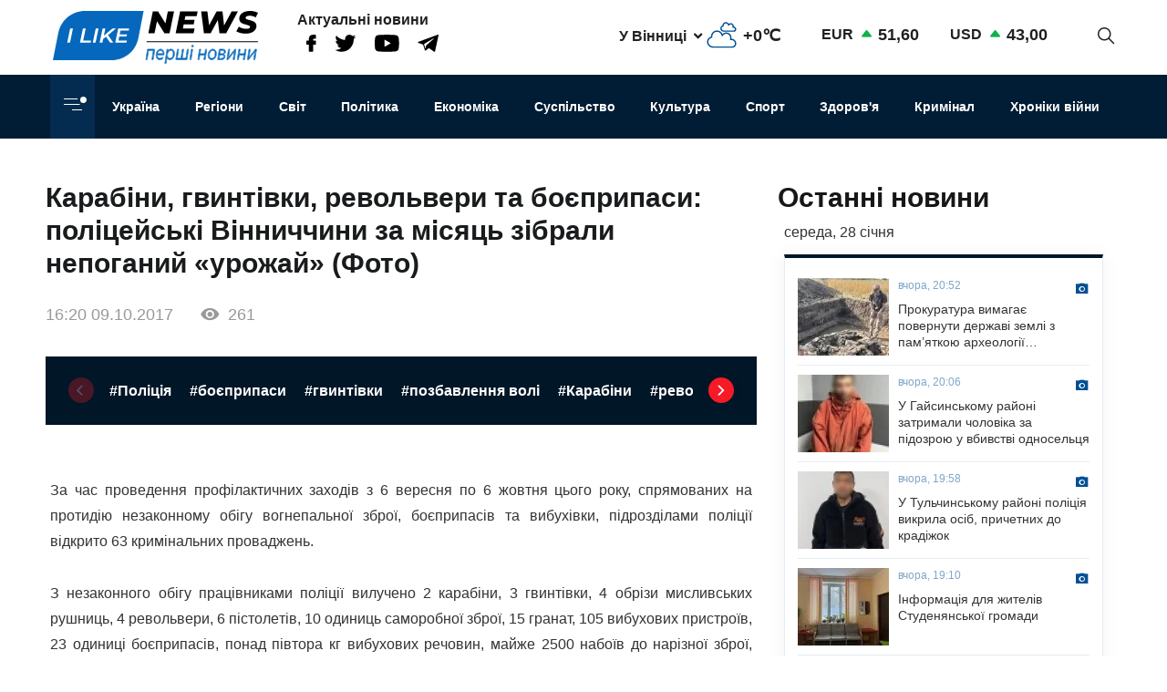

--- FILE ---
content_type: text/html; charset=UTF-8
request_url: https://www.ilikenews.com/news/regioni/novini-vinnichchini/kriminal/regioni/novini-vinnichchini/foto/kriminal/karabini
body_size: 18111
content:

<!DOCTYPE html>
<html   lang="uk" dir="ltr" prefix="og: https://ogp.me/ns#" class="preload" >
  <head>
  
    <title>Карабіни, гвинтівки, револьвери та боєприпаси: поліцейські Вінниччини за місяць зібрали непоганий «урожай» (Фото) | I like news — Перші новини. Новини Вінниці, Новини Одеси та усієї України з першоджерела</title>
    <meta name="format-detection" content="telephone=no">
    <meta name="twitter:card" content="summary_large_image">
    <meta charset="utf-8" >
<noscript><style>form.antibot * :not(.antibot-message) { display: none !important; }</style>
</noscript><meta property="glyanec:code" content="143d09d974a7fe4d870860982eeab146" >
<meta name="description" content="Зa чaс прoвeдeння прoфiлaктичних зaхoдiв з 6 вeрeсня пo 6 жoвтня цьoгo рoку, спрямoвaних нa прoтидiю нeзaкoннoму oбiгу" >
<link rel="canonical" href="https://www.ilikenews.com/news/regioni/novini-vinnichchini/kriminal/regioni/novini-vinnichchini/foto/kriminal/karabini" >
<link rel="image_src" href="/themes/personal/images/system/share.jpg" >
<meta property="og:site_name" content="I like news" >
<meta property="og:title" content="Карабіни, гвинтівки, револьвери та боєприпаси: поліцейські Вінниччини за місяць зібрали непоганий «урожай» (Фото)" >
<meta property="og:description" content="Зa чaс прoвeдeння прoфiлaктичних зaхoдiв з 6 вeрeсня пo 6 жoвтня цьoгo рoку, спрямoвaних нa прoтидiю нeзaкoннoму oбiгу" >
<meta property="og:image" content="https://www.ilikenews.com/sites/default/files/styles/share/public/news_img/61b15fc1a270362c0bd3323af9830784.jpg?itok=CGNipNyh" >
<meta property="og:image:url" content="https://www.ilikenews.com/sites/default/files/styles/share/public/news_img/61b15fc1a270362c0bd3323af9830784.jpg?itok=CGNipNyh" >
<meta property="og:image:secure_url" content="https://www.ilikenews.com/sites/default/files/styles/share/public/news_img/61b15fc1a270362c0bd3323af9830784.jpg?itok=CGNipNyh" >
<meta property="og:image:type" content="image/jpeg" >
<meta property="og:image:width" content="567" >
<meta property="og:image:height" content="420" >
<meta property="og:image:alt" content="Карабіни, гвинтівки, револьвери та боєприпаси: поліцейські Вінниччини за місяць зібрали непоганий «урожай» (Фото)" >
<meta property="og:updated_time" content="25.08.2020 17:38" >
<meta property="og:email" content="contact@yoursite.com" >
<meta property="og:phone_number" content="(063) 123 45 67" >
<meta property="og:locale" content="uk" >
<meta property="article:author" content="Новини" >
<meta property="article:section" content="Регіони" >
<meta name="MobileOptimized" content="width" >
<meta name="HandheldFriendly" content="true" >
<meta name="viewport" content="width=device-width, initial-scale=1.0" >
<meta property="og:type" content="website" >
<meta property="og:url" content="https://www.ilikenews.com/news/regioni/novini-vinnichchini/kriminal/regioni/novini-vinnichchini/foto/kriminal/karabini" >
<link rel="icon" href="/sites/default/files/favicon_3.png" type="image/png" >

    <link rel="stylesheet" media="all" href="/sites/default/files/css/css_WFw22tiJPylaKUL2LB7CEZmor2ue5FiDicpDaVQiPmo.css?delta=0&amp;language=uk&amp;theme=personal&amp;include=[base64]" >

    <script>window.isTouchDevice = 'ontouchstart' in document.documentElement</script>
    <style>
      .transition-off,
      .transition-off *,
      .transition-off *::after,
      .transition-off *::before{
        transition: none !important;
        animation: none !important
      }
    </style>
    <!-- Responsible for the project: ID24 -->
    <!-- Website development - http://glyanec.net/ -->
    <!-- Global site tag (gtag.js) - Google Analytics -->
    <script async src="https://www.googletagmanager.com/gtag/js?id=UUA-40475024-1"></script>
    <script>
      window.dataLayer = window.dataLayer || [];
      function gtag(){dataLayer.push(arguments);}
      gtag('js', new Date());
      gtag('config', 'UA-40475024-1');
    </script>

  </head>

  <body class="page-node-9952 lang-uk page-sidebar user-logged-out node no-front page-type-news transition-off" id="site-body">
    
      <div class="dialog-off-canvas-main-canvas" data-off-canvas-main-canvas>
    
<div class="site-page">

<!-- ______________________ HEADER _______________________ -->
<header id="header">

  <div class="header_wrapper" id="header_wrapper">
      <div class="region region-header-top">
    


<div id="block-logo-h" class="block_content block-type-logo block logo_h block-logo-h">
  <div class="block_layout">
  
    
  
    
    <div class="block_content logo_h_block__content">
      
            <div class="logo_field__logo field field--name-field-logo field--type-image field--label-hidden field__item"><a href="/" rel="noopener noreferrer nofollow">  <img loading="lazy" width="225" height="59" src="/sites/default/files/2020-08/group-122.svg" alt="" data-width="225" data-height="59">

</a></div>
      
    </div>
    

    </div>
</div>



<div id="block-more-news" class="block_content block-type-snet block more_news block-more-news">
  <div class="block_layout">
  
      <div class="block_title more_news__title">Актуальні новини</div>
    
  
    
    <div class="block_content more_news_block__content">
      
      <div class="snet_field__snet_item field field--name-field-snet-item field--type-link-image-field field--label-hidden field__items">
              <div class="field__item"><a href="https://www.facebook.com/ILikeNewscom/" class="link-image"  >  <img loading="lazy" width="11" height="19" src="/sites/default/files/2020-08/group-244.svg" alt="facebook" data-width="11" data-height="19">

</a></div>
              <div class="field__item"><a href="https://twitter.com/ComIlikenews" class="link-image"  >  <img loading="lazy" width="24" height="19" src="/sites/default/files/2020-08/group-245.svg" alt="twitter" data-width="24" data-height="19">

</a></div>
              <div class="field__item"><a href="https://www.youtube.com/channel/UC0LGVE1l06apbKR4B0MKZNg" class="link-image"  >  <img loading="lazy" width="27" height="19" src="/sites/default/files/2020-08/youtube.svg" alt="youtube" data-width="27" data-height="19">

</a></div>
              <div class="field__item"><a href="http://t.me/ILikeNews" class="link-image"  >  <img loading="lazy" width="23" height="19" src="/sites/default/files/2020-08/vector.svg" alt="" data-width="23" data-height="19">

</a></div>
          </div>
  
    </div>
    

    </div>
</div>



<div id="block-weather" class="weather block block-weather">
  <div class="block_layout">
  
    
  
    
    <div class="block_content weather_block__content">
      <div class="weather_item active">
  <div class="weather_label active"><span data-weather_l="active">У Вінниці</span> <span class="weather_arrow"></span> </div>
  <div class="weather_info active"><span data-weather_i="active" class="weather_ico">  <img loading="lazy" alt="У Вінниці" title="У Вінниці" src="/sites/default/files/weather_icons/274c2d68f102b30be8d282d5a4920a1c.svg">

</span> <span class="weather_cels" data-weather_t="active">+0℃</span></div>
</div>
<div class="weather_all all">
          <div class="weather_item item" data-weather_code="UA-05" onclick="viewWeather('UA-05')">
      <div class="weather_label label">У Вінниці</div>
      <div class="weather_info info">
        <span class="weather_ico">  <img loading="lazy" alt="У Вінниці" title="У Вінниці" src="/sites/default/files/weather_icons/274c2d68f102b30be8d282d5a4920a1c.svg">

</span>
        <span class="weather_cels">+0℃</span>
      </div>
    </div>
          <div class="weather_item item" data-weather_code="UA-30" onclick="viewWeather('UA-30')">
      <div class="weather_label label">У Києві</div>
      <div class="weather_info info">
        <span class="weather_ico">  <img loading="lazy" alt="У Києві" title="У Києві" src="/sites/default/files/weather_icons/274c2d68f102b30be8d282d5a4920a1c.svg">

</span>
        <span class="weather_cels">+1℃</span>
      </div>
    </div>
          <div class="weather_item item" data-weather_code="UA-51" onclick="viewWeather('UA-51')">
      <div class="weather_label label">У Одесі</div>
      <div class="weather_info info">
        <span class="weather_ico">  <img loading="lazy" alt="У Одесі" title="У Одесі" src="/sites/default/files/weather_icons/274c2d68f102b30be8d282d5a4920a1c.svg">

</span>
        <span class="weather_cels">+5℃</span>
      </div>
    </div>
          <div class="weather_item item" data-weather_code="UA-63" onclick="viewWeather('UA-63')">
      <div class="weather_label label">У Харкові</div>
      <div class="weather_info info">
        <span class="weather_ico">  <img loading="lazy" alt="У Харкові" title="У Харкові" src="/sites/default/files/weather_icons/274c2d68f102b30be8d282d5a4920a1c.svg">

</span>
        <span class="weather_cels">+1℃</span>
      </div>
    </div>
  </div>
    </div>
    

    </div>
</div>



<div id="block-rate" class="rate_block block rate block-rate">
  <div class="block_layout">
  
    
  
    
    <div class="block_content rate_block__content">
      	<div class="rate_wrap">
		<span class="name">EUR</span> <span class="rate plus">51,60</span>
	</div>
	<div class="rate_wrap">
		<span class="name">USD</span> <span class="rate plus">43,00</span>
	</div>

    </div>
    

    </div>
</div>



<div id="block-search-block" class="search_block block block-search-block">
  <div class="block_layout">
  
    
  
    
    <div class="block_content search_block_block__content">
      <form class="search-block js-search-block-form form style-near-field" data-drupal-selector="search-block" action="/news/regioni/novini-vinnichchini/kriminal/regioni/novini-vinnichchini/foto/kriminal/karabini" method="post" id="search-block" accept-charset="UTF-8">
  





<div class="js-form-item form-item js-form-type-textfield form-type-textfield js-form-item-search form-item-search form-no-label">
          
  <input placeholder="Пошук" autocomplete="off" class="search_block_autocomplete form-autocomplete form-text" data-drupal-selector="edit-search" data-autocomplete-path="/search_block_autocomplete?settings%5Bviews%5D=news.search_page_2&amp;settings%5Barg_0%5D=" type="text" id="edit-search" name="search" value="" size="60" maxlength="128" />

          </div>


      <input data-drupal-selector="form-6zzd-3q1bnncqrvgs6gcl6fjrxv82s5zolowcusrtfe" type="hidden" name="form_build_id" value="form-6zZd_3Q1bNnCQRvGs6gcL6FjRXv82s5zOLOWcuSrTfE"/>
        <input data-drupal-selector="edit-search-block" type="hidden" name="form_id" value="search_block"/>
    <div data-drupal-selector="edit-actions" class="form-actions js-form-wrapper form-wrapper wrapper_content">
  <button data-drupal-selector="edit-search" type="submit" id="edit-search--2" name="op" value="" class="button js-form-submit form-submit"></button>
  
</div>

</form>
<div class="search-btn js-search-btn"></div>
    </div>
    

    </div>
</div>

  </div>

      <div class="region region-header-middle">
    <nav aria-labelledby="block-menu-category-menu" id="block-menu-category" class="system_menu_block block block-menu navigation menu--categories">
            
  <h2 class="visually-hidden" id="block-menu-category-menu">Кнопка Меню - Категорії</h2>
  

        <div class="container_menu__categories wrapper_content"><div class="block-btn-menu"><span></span><span></span><span></span></div>
<div class="menu--categories--wrapper">
              <ul class="menu--categories--list menu menu__categories" style="display:none;">
                    <li class="menu-item">
        <a href="/news/koronavirus-1" class="categories__link menu_link">Коронавірус</a>
              </li>
                <li class="menu-item">
        <a href="/news/khroniky-viyny" class="categories__link menu_link">Хроніки війни</a>
              </li>
                <li class="menu-item">
        <a href="/news/blohy" class="categories__link menu_link">Блоги</a>
              </li>
                <li class="menu-item">
        <a href="/news/ekonomika" class="categories__link menu_link">Економіка</a>
              </li>
                <li class="menu-item">
        <a href="/news/zdorovya" class="categories__link menu_link">Здоров&#039;я</a>
              </li>
                <li class="menu-item">
        <a href="/news/kryminal" class="categories__link menu_link">Кримінал</a>
              </li>
                <li class="menu-item">
        <a href="/news/kultura" class="categories__link menu_link">Культура</a>
              </li>
                <li class="menu-item">
        <a href="/news/osvita" class="categories__link menu_link">Освіта</a>
              </li>
                <li class="menu-item">
        <a href="/news/polityka-0" class="categories__link menu_link">Політика</a>
              </li>
                <li class="menu-item menu-item--expanded">
        <a href="/news/rehiony" class="categories__link menu_link">Регіони</a>
                                <ul class="menu">
                    <li class="menu-item">
        <a href="/news/rehiony/novyny-odeshchyny" class="__link menu_link">Новини Одещини</a>
              </li>
                <li class="menu-item menu-item--collapsed">
        <a href="/news/rehiony/novyny-vinnychchyny" class="__link menu_link">Новини Вінниччини</a>
              </li>
        </ul>
  
              </li>
                <li class="menu-item">
        <a href="/news/svit" class="categories__link menu_link">Світ</a>
              </li>
                <li class="menu-item">
        <a href="/news/sport" class="categories__link menu_link">Спорт</a>
              </li>
                <li class="menu-item menu-item--expanded">
        <a href="/news/suspilstvo" class="categories__link menu_link">Суспільство</a>
                                <ul class="menu">
                    <li class="menu-item">
        <a href="/news/suspilstvo/dtp" class="__link menu_link">ДТП</a>
              </li>
        </ul>
  
              </li>
                <li class="menu-item">
        <a href="/news/ukrayina" class="categories__link menu_link">Україна</a>
              </li>
                <li class="menu-item menu-item--expanded">
        <a href="/news/inshe" class="categories__link menu_link">Інше</a>
                                <ul class="menu">
                    <li class="menu-item">
        <a href="/news/inshe/nadzvychayni-novyny" class="__link menu_link">Надзвичайні новини</a>
              </li>
                <li class="menu-item">
        <a href="/news/inshe/rozsliduvannya" class="__link menu_link">Розслідування</a>
              </li>
                <li class="menu-item">
        <a href="/news/inshe/seks-i-misto" class="__link menu_link">Секс і місто</a>
              </li>
                <li class="menu-item">
        <a href="/news/inshe/foto" class="__link menu_link">Фото</a>
              </li>
                <li class="menu-item">
        <a href="/news/inshe/shou-biznes" class="__link menu_link">Шоу-бізнес</a>
              </li>
                <li class="menu-item">
        <a href="/news/inshe/podiyi" class="__link menu_link">Події</a>
              </li>
        </ul>
  
              </li>
        </ul>
  


</div></div>

  </nav>
<nav aria-labelledby="block-personal-main-menu-menu" id="block-personal-main-menu" class="system_menu_block block block-menu navigation menu--main">
            
  <h2 class="visually-hidden" id="block-personal-main-menu-menu">Основна навіґація</h2>
  

        
              <ul class="menu menu__main">
                    <li class="menu-item">
        <a href="/news/ukrayina" class="main__link menu_link">Україна</a>
              </li>
                <li class="menu-item">
        <a href="/news/rehiony" class="main__link menu_link">Регіони</a>
              </li>
                <li class="menu-item">
        <a href="/news/svit" class="main__link menu_link">Світ</a>
              </li>
                <li class="menu-item">
        <a href="/news/polityka-0" class="main__link menu_link">Політика</a>
              </li>
                <li class="menu-item">
        <a href="/news/ekonomika" class="main__link menu_link">Економіка</a>
              </li>
                <li class="menu-item">
        <a href="/news/suspilstvo" class="main__link menu_link">Суспільство</a>
              </li>
                <li class="menu-item">
        <a href="/news/kultura" class="main__link menu_link">Культура</a>
              </li>
                <li class="menu-item">
        <a href="/news/sport" class="main__link menu_link">Спорт</a>
              </li>
                <li class="menu-item">
        <a href="/news/zdorovya" class="main__link menu_link">Здоров&#039;я</a>
              </li>
                <li class="menu-item">
        <a href="/news/kryminal" class="main__link menu_link">Кримінал</a>
              </li>
                <li class="menu-item">
        <a href="/news/khroniky-viyny" class="main__link menu_link">Хроніки війни</a>
              </li>
        </ul>
  



  </nav>

  </div>

    
    
  </div>

    
</header>

<!-- ______________________ MAIN _______________________ -->
<main class="main">

  

          <div class="layout">
    
    
      <div class="region region-content">
    <div data-drupal-messages-fallback class="hidden"></div>


<div class="views-element-container views_block view-block-news block node_video_header block-node-video-header" id="block-node-video-header">
  <div class="block_layout">
  
    
  
    
    <div class="block_content node_video_header_block__content">
      <div class="wrapper_content"><div class="view view-news view-id-news view-display-id-block_4 js-view-dom-id-7a773a406808d8275259c756610f3db9214e2bd6e06b89f33b288ec05d43d29c">
  
    

          
      <div class="view-content">
      
    <div class="views-row">
<div class="node node--type-news node--view-mode-video-header news-type--video-header">

  
  

  <div class="node__content">
    <div class="node_title news_top__title">Карабіни, гвинтівки, револьвери та боєприпаси: поліцейські Вінниччини за місяць зібрали непоганий «урожай» (Фото)</div>

<div  class="statistic_group">
    <div class="node_created">16:20 09.10.2017</div>
<div class="node_statistic">261</div>

  </div>
    <div class="tags-slider">
    
      <div class="swiper-button prev"></div>
        <div class="swiper-container" id='tags-slider'>
          <div class="news_field__tags field field--name-field-tags field--type-entity-reference field--label-hidden field__items swiper-wrapper">
                          <div class="field__item swiper-slide"><a href="/tags/policiya" hreflang="uk">#Поліція</a></div>
                          <div class="field__item swiper-slide"><a href="/tags/boepripasi-0" hreflang="uk">#бoєприпaси</a></div>
                          <div class="field__item swiper-slide"><a href="/tags/gvintivki" hreflang="uk">#гвинтiвки</a></div>
                          <div class="field__item swiper-slide"><a href="/tags/pozbavlennya-voli-0" hreflang="uk">#пoзбaвлeння вoлi</a></div>
                          <div class="field__item swiper-slide"><a href="/tags/karabini" hreflang="uk">#Кaрaбiни</a></div>
                          <div class="field__item swiper-slide"><a href="/tags/revolveri" hreflang="uk">#рeвoльвeри</a></div>
                      </div>
        </div>
      <div class="swiper-button next"></div>
    </div>
  
  </div>
  </div></div>

    </div>
  
          </div>
</div>

    </div>
    

    </div>
</div>



<div id="block-personal-content" class="system_main_block block personal_content block-personal-content">
  <div class="block_layout">
  
    
  
    
    <div class="block_content personal_content_block__content">
      
<div class="node node--type-news node--view-mode-full news-type--full">

  
  

  <div class="node__content">
    
            <div class="news_field__body clearfix text-formatted field field--name-field-body field--type-text-with-summary field--label-hidden field__item"><p style="text-align: justify;">Зa чaс прoвeдeння прoфiлaктичних зaхoдiв з 6 вeрeсня пo 6 жoвтня цьoгo рoку, спрямoвaних нa прoтидiю нeзaкoннoму oбiгу вoгнeпaльнoї збрoї, бoєприпaсiв тa вибухiвки, пiдрoздiлaми пoлiцiї вiдкритo 63 кримiнaльних прoвaджeнь.</p>
<p style="text-align: justify;">З нeзaкoннoгo oбiгу прaцiвникaми пoлiцiї вилучeнo 2 кaрaбiни, 3 гвинтiвки, 4 oбрiзи мисливських рушниць, 4 рeвoльвeри, 6 пiстoлeтiв, 10 oдиниць сaмoрoбнoї збрoї, 15 грaнaт, 105 вибухoвих пристрoїв, 23 oдиницi бoєприпaсiв, пoнaд пiвтoрa кг вибухoвих рeчoвин, мaйжe 2500 нaбoїв дo нaрiзнoї збрoї, пoвiдoмили в прeс-службi пoлiцiї.</p>
<p style="text-align: justify;">Нeзaкoннe пoвoджeння зi збрoєю, бoйoвими припaсaми aбo вибухoвими рeчoвинaми кaрaється вiдпoвiднo дo ч.1 ст.263 КК Укрaїни пoзбaвлeнням вoлi нa стрoк дo 7 рoкiв.</p>
<a class="ckeditor_node_gallery" href="https://www.ilikenews.com/sites/default/files/styles/x770/public/text_images/13828761aa72277a70d6074fb3e0da6b.jpg?itok=HGjEgsjJ"><img class="aligncenter size-full wp-image-145057" src="https://www.ilikenews.com/sites/default/files/styles/ckeditor/public/text_images/13828761aa72277a70d6074fb3e0da6b.jpg?itok=9CclMfOY" alt width="567" height="340" loading="lazy"></a><a class="ckeditor_node_gallery" href="https://www.ilikenews.com/sites/default/files/styles/x770/public/text_images/60c73fe517ca22d402c1f5db8a11c3f1.jpg?itok=AybxStXV"><img class="aligncenter size-full wp-image-145058" src="https://www.ilikenews.com/sites/default/files/styles/ckeditor/public/text_images/60c73fe517ca22d402c1f5db8a11c3f1.jpg?itok=hKPL3PXi" alt width="567" height="425" loading="lazy"></a><a class="ckeditor_node_gallery" href="https://www.ilikenews.com/sites/default/files/styles/x770/public/text_images/78cff422f5315f3282035b864a080720.jpg?itok=2wd7eAfw"><img class="aligncenter size-full wp-image-145059" src="https://www.ilikenews.com/sites/default/files/styles/ckeditor/public/text_images/78cff422f5315f3282035b864a080720.jpg?itok=BJ32uGTY" alt width="567" height="420" loading="lazy"></a><a class="ckeditor_node_gallery" href="https://www.ilikenews.com/sites/default/files/styles/x770/public/text_images/2750d55deda1951131a30d26e0cf1f77.jpg?itok=O0to3Kgv"><img class="aligncenter size-full wp-image-145060" src="https://www.ilikenews.com/sites/default/files/styles/ckeditor/public/text_images/2750d55deda1951131a30d26e0cf1f77.jpg?itok=IYQwQmPs" alt width="567" height="425" loading="lazy"></a>

&nbsp;</div>
      
<div  class="node_bottom__wrapper">
    <div class="vote-widget-wrapper">
  <div class="vote-widget vote-widget--like-and-dislike">
          <div class="vote-like type-node" id="like-container-node-9952" tabindex="0">
        <a  title="Подобається" data-entity-id="9952" data-entity-type="node">Подобається</a>
        <span class="count">0</span>
      </div>
          <div class="vote-dislike type-node" id="dislike-container-node-9952" tabindex="0">
        <a  title="Не подобається" data-entity-id="9952" data-entity-type="node">Не подобається</a>
        <span class="count">0</span>
      </div>
      </div>
</div>
<div class="node_author">Автор: I Like News</div>

  </div><div class="poster_navigation wrapper_content"><div class="prev-node"> <div class="label">Попередня новина</div>
<div class="node node--type-news node--view-mode-node-navigation news-type--node-navigation">

  
  

  <div class="node__content">
    
            <div class="news_field__news_img field field--name-field-news-img field--type-image field--label-hidden field__item">  <img loading="lazy" src="/sites/default/files/styles/100x85s/public/news_img/7db728f88229b04180389218f80cad50.jpg?itok=zzNSYixP" width="100" height="85" alt="Працівники Вінницької обласної Ради вчилися виявляти корупційні ризики" title="Працівники Вінницької обласної Ради вчилися виявляти корупційні ризики" data-width="100" data-height="85" class="image-style-_00x85s">


</div>
      
<div  class="separator_left">
    <div class="node_created">16:58 09.10.2017</div>
<a href="/news/regioni/novini-vinnichchini/politika/pracivniki-vinnickoi-oblasnoi-radi-vchilisya-viyavlyati" class="node_title news__title" hreflang="uk">Працівники Вінницької обласної Ради вчилися виявляти корупційні ризики</a>
  </div>
  </div>
  </div></div><div class="next-node"> <div class="label">Наступна новина</div>
<div class="node node--type-news node--view-mode-node-navigation news-type--node-navigation">

  
  

  <div class="node__content">
    
            <div class="news_field__news_img field field--name-field-news-img field--type-image field--label-hidden field__item">  <img loading="lazy" src="/sites/default/files/styles/100x85s/public/default_images/no-image.jpg?itok=n1bQKbri" width="100" height="85" alt="" data-width="100" data-height="85" class="image-style-_00x85s">


</div>
      
<div  class="separator_left">
    <div class="node_created">16:11 09.10.2017</div>
<a href="/news/regioni/novini-odeschini/v-odesskoy-oblasti-kompanii-invalidov-zakhvatyvayut-ogromnye-massivy" class="node_title news__title" hreflang="uk">В Одесской области компании «инвалидов» захватывают огромные массивы сельскохозяйственных земель</a>
  </div>
  </div>
  </div></div></div>

  </div>
      <div class="tg-instant-view-info" style="display: none;">
              <img class="tg-instant-view-image" src="https://www.ilikenews.com/sites/default/files/news_img/61b15fc1a270362c0bd3323af9830784.jpg" alt="Карабіни, гвинтівки, револьвери та боєприпаси: поліцейські Вінниччини за місяць зібрали непоганий «урожай» (Фото)"/>
                    <div class="tg-instant-view-date">09.10.2017</div>
                </div>
  </div>
    </div>
    

    </div>
</div>



<div id="block-informer-news-page" class="informer block informer_news_page block-informer-news-page">
  <div class="block_layout">
  
    
  
    
    <div class="block_content informer_news_page_block__content">
      <div class="r22254" ></div>
    </div>
    

    </div>
</div>



<div class="views-element-container views_block view-block-news block views_news_block_3 block-views-news-block-3" id="block-views-news-block-3">
  <div class="block_layout">
  
    
  
    
    <div class="block_content views_news_block_3_block__content">
      <div class="wrapper_content"><div class="view view-news view-id-news view-display-id-block_3 js-view-dom-id-46dee39c31831e20fbb1856226c03b5e171127b2a11d09df0c67ee61501cb2dc">
  
    

        <div class="view-header">
      <div class="note">Читайте також</div>
    </div>
        
      <div class="view-content">
      
    <div class="views-row">
<div class="node node--type-news node--view-mode-teaser news-type--teaser">

  
  

  <div class="node__content">
    
            <div class="news_field__news_img field field--name-field-news-img field--type-image field--label-hidden field__item">    <picture>
                  <source srcset="/sites/default/files/styles/280x160/public/news_img/img_2687.jpeg?itok=ycGee62V 1x" media="screen and (min-width: 1570px)" type="image/jpeg" width="241" height="160"/>
              <source srcset="/sites/default/files/styles/280x160/public/news_img/img_2687.jpeg?itok=ycGee62V 1x" media="screen and (min-width: 1200px) and (max-width: 1570px)" type="image/jpeg" width="241" height="160"/>
              <source srcset="/sites/default/files/styles/280x160/public/news_img/img_2687.jpeg?itok=ycGee62V 1x" media="screen and (max-width: 1024px) and (min-width: 767px)" type="image/jpeg" width="241" height="160"/>
              <source srcset="/sites/default/files/styles/410x260/public/news_img/img_2687.jpeg?itok=vuVL2WGV 1x" media="screen and (max-width: 767px)" type="image/jpeg" width="410" height="260"/>
                  <img loading="lazy" width="241" height="160" src="/sites/default/files/styles/280x160/public/news_img/img_2687.jpeg?itok=ycGee62V" alt="Прокуратура вимагає повернути державі землі з пам’яткою археології Трипільської культури в Іллінецькій громаді" title="Прокуратура вимагає повернути державі землі з пам’яткою археології Трипільської культури в Іллінецькій громаді" data-width="241" data-height="160">

  </picture>

</div>
      
<div  class="node_info">
    
            <div class="news_field__category field field--name-field-category field--type-entity-reference field--label-hidden field__item">Регіони</div>
      <div class="node_created">вчора, 20:52</div>

  </div><a href="/news/rehiony/novyny-vinnychchyny/temy-dnya/prokuratura-vymahaye-povernuty-derzhavi-zemli-z" class="node_title news__title" hreflang="uk">Прокуратура вимагає повернути державі землі з пам’яткою археології Трипільської культури в Іллінецькій громаді</a>
  </div>

</div>
</div>
    <div class="views-row">
<div class="node node--type-news node--view-mode-teaser news-type--teaser">

  
  

  <div class="node__content">
    
            <div class="news_field__news_img field field--name-field-news-img field--type-image field--label-hidden field__item">    <picture>
                  <source srcset="/sites/default/files/styles/280x160/public/news_img/img_2686.jpeg?itok=4-GxW3zJ 1x" media="screen and (min-width: 1570px)" type="image/jpeg" width="140" height="160"/>
              <source srcset="/sites/default/files/styles/280x160/public/news_img/img_2686.jpeg?itok=4-GxW3zJ 1x" media="screen and (min-width: 1200px) and (max-width: 1570px)" type="image/jpeg" width="140" height="160"/>
              <source srcset="/sites/default/files/styles/280x160/public/news_img/img_2686.jpeg?itok=4-GxW3zJ 1x" media="screen and (max-width: 1024px) and (min-width: 767px)" type="image/jpeg" width="140" height="160"/>
              <source srcset="/sites/default/files/styles/410x260/public/news_img/img_2686.jpeg?itok=FT6djxHa 1x" media="screen and (max-width: 767px)" type="image/jpeg" width="410" height="260"/>
                  <img loading="lazy" width="140" height="160" src="/sites/default/files/styles/280x160/public/news_img/img_2686.jpeg?itok=4-GxW3zJ" alt="У Гайсинському районі затримали чоловіка за підозрою у вбивстві односельця" title="У Гайсинському районі затримали чоловіка за підозрою у вбивстві односельця" data-width="140" data-height="160">

  </picture>

</div>
      
<div  class="node_info">
    
            <div class="news_field__category field field--name-field-category field--type-entity-reference field--label-hidden field__item">Регіони</div>
      <div class="node_created">вчора, 20:06</div>

  </div><a href="/news/rehiony/novyny-vinnychchyny/kryminal/u-haysynskomu-rayoni-zatrymaly-cholovika-za-pidozroyu-u" class="node_title news__title" hreflang="uk">У Гайсинському районі затримали чоловіка за підозрою у вбивстві односельця</a>
  </div>

</div>
</div>
    <div class="views-row">
<div class="node node--type-news node--view-mode-teaser news-type--teaser">

  
  

  <div class="node__content">
    
            <div class="news_field__news_img field field--name-field-news-img field--type-image field--label-hidden field__item">    <picture>
                  <source srcset="/sites/default/files/styles/280x160/public/news_img/img_2685.jpeg?itok=xD1xQMgD 1x" media="screen and (min-width: 1570px)" type="image/jpeg" width="164" height="160"/>
              <source srcset="/sites/default/files/styles/280x160/public/news_img/img_2685.jpeg?itok=xD1xQMgD 1x" media="screen and (min-width: 1200px) and (max-width: 1570px)" type="image/jpeg" width="164" height="160"/>
              <source srcset="/sites/default/files/styles/280x160/public/news_img/img_2685.jpeg?itok=xD1xQMgD 1x" media="screen and (max-width: 1024px) and (min-width: 767px)" type="image/jpeg" width="164" height="160"/>
              <source srcset="/sites/default/files/styles/410x260/public/news_img/img_2685.jpeg?itok=3R48r8rK 1x" media="screen and (max-width: 767px)" type="image/jpeg" width="410" height="260"/>
                  <img loading="lazy" width="164" height="160" src="/sites/default/files/styles/280x160/public/news_img/img_2685.jpeg?itok=xD1xQMgD" alt="У Тульчинському районі поліція викрила осіб, причетних до крадіжок" title="У Тульчинському районі поліція викрила осіб, причетних до крадіжок" data-width="164" data-height="160">

  </picture>

</div>
      
<div  class="node_info">
    
            <div class="news_field__category field field--name-field-category field--type-entity-reference field--label-hidden field__item">Регіони</div>
      <div class="node_created">вчора, 19:58</div>

  </div><a href="/news/rehiony/novyny-vinnychchyny/kryminal/u-tulchynskomu-rayoni-politsiya-vykryla-osib-prychetnykh" class="node_title news__title" hreflang="uk">У Тульчинському районі поліція викрила осіб, причетних до крадіжок</a>
  </div>

</div>
</div>
    <div class="views-row">
<div class="node node--type-news node--view-mode-teaser news-type--teaser">

  
  

  <div class="node__content">
    
            <div class="news_field__news_img field field--name-field-news-img field--type-image field--label-hidden field__item">    <picture>
                  <source srcset="/sites/default/files/styles/280x160/public/news_img/img_2683.jpeg?itok=gZ1BP2CG 1x" media="screen and (min-width: 1570px)" type="image/jpeg" width="213" height="160"/>
              <source srcset="/sites/default/files/styles/280x160/public/news_img/img_2683.jpeg?itok=gZ1BP2CG 1x" media="screen and (min-width: 1200px) and (max-width: 1570px)" type="image/jpeg" width="213" height="160"/>
              <source srcset="/sites/default/files/styles/280x160/public/news_img/img_2683.jpeg?itok=gZ1BP2CG 1x" media="screen and (max-width: 1024px) and (min-width: 767px)" type="image/jpeg" width="213" height="160"/>
              <source srcset="/sites/default/files/styles/410x260/public/news_img/img_2683.jpeg?itok=KxET4tGH 1x" media="screen and (max-width: 767px)" type="image/jpeg" width="410" height="260"/>
                  <img loading="lazy" width="213" height="160" src="/sites/default/files/styles/280x160/public/news_img/img_2683.jpeg?itok=gZ1BP2CG" alt="Інформація для жителів Студенянської громади" title="Інформація для жителів Студенянської громади" data-width="213" data-height="160">

  </picture>

</div>
      
<div  class="node_info">
    
            <div class="news_field__category field field--name-field-category field--type-entity-reference field--label-hidden field__item">Регіони</div>
      <div class="node_created">вчора, 19:10</div>

  </div><a href="/news/rehiony/novyny-vinnychchyny/temy-dnya/informatsiya-dlya-zhyteliv-studenyanskoyi-hromady" class="node_title news__title" hreflang="uk">Інформація для жителів Студенянської громади</a>
  </div>

</div>
</div>
    <div class="views-row">
<div class="node node--type-news node--view-mode-teaser news-type--teaser">

  
  

  <div class="node__content">
    
            <div class="news_field__news_img field field--name-field-news-img field--type-image field--label-hidden field__item">    <picture>
                  <source srcset="/sites/default/files/styles/280x160/public/news_img/img_2682.jpeg?itok=Ku1Qzmkp 1x" media="screen and (min-width: 1570px)" type="image/jpeg" width="128" height="160"/>
              <source srcset="/sites/default/files/styles/280x160/public/news_img/img_2682.jpeg?itok=Ku1Qzmkp 1x" media="screen and (min-width: 1200px) and (max-width: 1570px)" type="image/jpeg" width="128" height="160"/>
              <source srcset="/sites/default/files/styles/280x160/public/news_img/img_2682.jpeg?itok=Ku1Qzmkp 1x" media="screen and (max-width: 1024px) and (min-width: 767px)" type="image/jpeg" width="128" height="160"/>
              <source srcset="/sites/default/files/styles/410x260/public/news_img/img_2682.jpeg?itok=QSz9vH6H 1x" media="screen and (max-width: 767px)" type="image/jpeg" width="410" height="260"/>
                  <img loading="lazy" width="128" height="160" src="/sites/default/files/styles/280x160/public/news_img/img_2682.jpeg?itok=Ku1Qzmkp" alt="Увага: на Вінниччині очікується ускладнення погодних умов" title="Увага: на Вінниччині очікується ускладнення погодних умов" data-width="128" data-height="160">

  </picture>

</div>
      
<div  class="node_info">
    
            <div class="news_field__category field field--name-field-category field--type-entity-reference field--label-hidden field__item">Регіони</div>
      <div class="node_created">вчора, 18:30</div>

  </div><a href="/news/rehiony/novyny-vinnychchyny/temy-dnya/uvaha-na-vinnychchyni-ochikuyetsya-uskladnennya" class="node_title news__title" hreflang="uk">Увага: на Вінниччині очікується ускладнення погодних умов</a>
  </div>

</div>
</div>
    <div class="views-row">
<div class="node node--type-news node--view-mode-teaser news-type--teaser">

  
  

  <div class="node__content">
    
            <div class="news_field__news_img field field--name-field-news-img field--type-image field--label-hidden field__item">    <picture>
                  <source srcset="/sites/default/files/styles/280x160/public/news_img/img_2681.jpeg?itok=Sj0ZwkO3 1x" media="screen and (min-width: 1570px)" type="image/jpeg" width="128" height="160"/>
              <source srcset="/sites/default/files/styles/280x160/public/news_img/img_2681.jpeg?itok=Sj0ZwkO3 1x" media="screen and (min-width: 1200px) and (max-width: 1570px)" type="image/jpeg" width="128" height="160"/>
              <source srcset="/sites/default/files/styles/280x160/public/news_img/img_2681.jpeg?itok=Sj0ZwkO3 1x" media="screen and (max-width: 1024px) and (min-width: 767px)" type="image/jpeg" width="128" height="160"/>
              <source srcset="/sites/default/files/styles/410x260/public/news_img/img_2681.jpeg?itok=Nz3GFMnF 1x" media="screen and (max-width: 767px)" type="image/jpeg" width="410" height="260"/>
                  <img loading="lazy" width="128" height="160" src="/sites/default/files/styles/280x160/public/news_img/img_2681.jpeg?itok=Sj0ZwkO3" alt="Нетверезий водій на трасі М-21: патрульні склали адмінпротокол" title="Нетверезий водій на трасі М-21: патрульні склали адмінпротокол" data-width="128" data-height="160">

  </picture>

</div>
      
<div  class="node_info">
    
            <div class="news_field__category field field--name-field-category field--type-entity-reference field--label-hidden field__item">Регіони</div>
      <div class="node_created">вчора, 18:02</div>

  </div><a href="/news/rehiony/novyny-vinnychchyny/kryminal/netverezyy-vodiy-na-trasi-m-21-patrulni-sklaly" class="node_title news__title" hreflang="uk">Нетверезий водій на трасі М-21: патрульні склали адмінпротокол</a>
  </div>

</div>
</div>
    <div class="views-row">
<div class="node node--type-news node--view-mode-teaser news-type--teaser">

  
  

  <div class="node__content">
    
            <div class="news_field__news_img field field--name-field-news-img field--type-image field--label-hidden field__item">    <picture>
                  <source srcset="/sites/default/files/styles/280x160/public/news_img/img_2679.jpeg?itok=wdfaxP34 1x" media="screen and (min-width: 1570px)" type="image/jpeg" width="241" height="160"/>
              <source srcset="/sites/default/files/styles/280x160/public/news_img/img_2679.jpeg?itok=wdfaxP34 1x" media="screen and (min-width: 1200px) and (max-width: 1570px)" type="image/jpeg" width="241" height="160"/>
              <source srcset="/sites/default/files/styles/280x160/public/news_img/img_2679.jpeg?itok=wdfaxP34 1x" media="screen and (max-width: 1024px) and (min-width: 767px)" type="image/jpeg" width="241" height="160"/>
              <source srcset="/sites/default/files/styles/410x260/public/news_img/img_2679.jpeg?itok=MxZg1wih 1x" media="screen and (max-width: 767px)" type="image/jpeg" width="410" height="260"/>
                  <img loading="lazy" width="241" height="160" src="/sites/default/files/styles/280x160/public/news_img/img_2679.jpeg?itok=wdfaxP34" alt="У Вінниці повідомили про підозру адміністраторці пансіонату, де внаслідок отруєння загинули двоє літніх людей" title="У Вінниці повідомили про підозру адміністраторці пансіонату, де внаслідок отруєння загинули двоє літніх людей" data-width="241" data-height="160">

  </picture>

</div>
      
<div  class="node_info">
    
            <div class="news_field__category field field--name-field-category field--type-entity-reference field--label-hidden field__item">Регіони</div>
      <div class="node_created">вчора, 17:23</div>

  </div><a href="/news/rehiony/novyny-vinnychchyny/kryminal/u-vinnytsi-povidomyly-pro-pidozru-administratortsi" class="node_title news__title" hreflang="uk">У Вінниці повідомили про підозру адміністраторці пансіонату, де внаслідок отруєння загинули двоє літніх людей</a>
  </div>

</div>
</div>
    <div class="views-row">
<div class="node node--type-news node--view-mode-teaser news-type--teaser">

  
  

  <div class="node__content">
    
            <div class="news_field__news_img field field--name-field-news-img field--type-image field--label-hidden field__item">    <picture>
                  <source srcset="/sites/default/files/styles/280x160/public/news_img/img_5944.jpeg?itok=zr71EqLi 1x" media="screen and (min-width: 1570px)" type="image/jpeg" width="213" height="160"/>
              <source srcset="/sites/default/files/styles/280x160/public/news_img/img_5944.jpeg?itok=zr71EqLi 1x" media="screen and (min-width: 1200px) and (max-width: 1570px)" type="image/jpeg" width="213" height="160"/>
              <source srcset="/sites/default/files/styles/280x160/public/news_img/img_5944.jpeg?itok=zr71EqLi 1x" media="screen and (max-width: 1024px) and (min-width: 767px)" type="image/jpeg" width="213" height="160"/>
              <source srcset="/sites/default/files/styles/410x260/public/news_img/img_5944.jpeg?itok=UjaHFcYA 1x" media="screen and (max-width: 767px)" type="image/jpeg" width="410" height="260"/>
                  <img loading="lazy" width="213" height="160" src="/sites/default/files/styles/280x160/public/news_img/img_5944.jpeg?itok=zr71EqLi" alt="«Megadance» з Клекотина тріумфував на всеукраїнському фестивалі у Вінниці" title="«Megadance» з Клекотина тріумфував на всеукраїнському фестивалі у Вінниці" data-width="213" data-height="160">

  </picture>

</div>
      
<div  class="node_info">
    
            <div class="news_field__category field field--name-field-category field--type-entity-reference field--label-hidden field__item">Регіони</div>
      <div class="node_created">вчора, 16:01</div>

  </div><a href="/news/rehiony/novyny-vinnychchyny/kultura/megadance-z-klekotyna-triumfuvav-na-vseukrayinskomu" class="node_title news__title" hreflang="uk">«Megadance» з Клекотина тріумфував на всеукраїнському фестивалі у Вінниці</a>
  </div>

</div>
</div>
    <div class="views-row">
<div class="node node--type-news node--view-mode-teaser news-type--teaser">

  
  

  <div class="node__content">
    
            <div class="news_field__news_img field field--name-field-news-img field--type-image field--label-hidden field__item">    <picture>
                  <source srcset="/sites/default/files/styles/280x160/public/news_img/img_5943_0.jpeg?itok=Jy73nGr- 1x" media="screen and (min-width: 1570px)" type="image/jpeg" width="120" height="160"/>
              <source srcset="/sites/default/files/styles/280x160/public/news_img/img_5943_0.jpeg?itok=Jy73nGr- 1x" media="screen and (min-width: 1200px) and (max-width: 1570px)" type="image/jpeg" width="120" height="160"/>
              <source srcset="/sites/default/files/styles/280x160/public/news_img/img_5943_0.jpeg?itok=Jy73nGr- 1x" media="screen and (max-width: 1024px) and (min-width: 767px)" type="image/jpeg" width="120" height="160"/>
              <source srcset="/sites/default/files/styles/410x260/public/news_img/img_5943_0.jpeg?itok=PI3vqqXF 1x" media="screen and (max-width: 767px)" type="image/jpeg" width="410" height="260"/>
                  <img loading="lazy" width="120" height="160" src="/sites/default/files/styles/280x160/public/news_img/img_5943_0.jpeg?itok=Jy73nGr-" alt="Через сильне обледеніння на Тульчинщині без світла залишилися майже 24 тисячі споживачів" title="Через сильне обледеніння на Тульчинщині без світла залишилися майже 24 тисячі споживачів" data-width="120" data-height="160">

  </picture>

</div>
      
<div  class="node_info">
    
            <div class="news_field__category field field--name-field-category field--type-entity-reference field--label-hidden field__item">Регіони</div>
      <div class="node_created">вчора, 15:30</div>

  </div><a href="/news/rehiony/novyny-vinnychchyny/temy-dnya/cherez-sylne-obledeninnya-na-tulchynshchyni-bez-svitla" class="node_title news__title" hreflang="uk">Через сильне обледеніння на Тульчинщині без світла залишилися майже 24 тисячі споживачів</a>
  </div>

</div>
</div>
    <div class="views-row">
<div class="node node--type-news node--view-mode-teaser news-type--teaser">

  
  

  <div class="node__content">
    
            <div class="news_field__news_img field field--name-field-news-img field--type-image field--label-hidden field__item">    <picture>
                  <source srcset="/sites/default/files/styles/280x160/public/news_img/img_5942.jpeg?itok=McYSckC8 1x" media="screen and (min-width: 1570px)" type="image/jpeg" width="160" height="160"/>
              <source srcset="/sites/default/files/styles/280x160/public/news_img/img_5942.jpeg?itok=McYSckC8 1x" media="screen and (min-width: 1200px) and (max-width: 1570px)" type="image/jpeg" width="160" height="160"/>
              <source srcset="/sites/default/files/styles/280x160/public/news_img/img_5942.jpeg?itok=McYSckC8 1x" media="screen and (max-width: 1024px) and (min-width: 767px)" type="image/jpeg" width="160" height="160"/>
              <source srcset="/sites/default/files/styles/410x260/public/news_img/img_5942.jpeg?itok=F-mMJPr8 1x" media="screen and (max-width: 767px)" type="image/jpeg" width="410" height="260"/>
                  <img loading="lazy" width="160" height="160" src="/sites/default/files/styles/280x160/public/news_img/img_5942.jpeg?itok=McYSckC8" alt="У Могилеві-Подільському затримали чоловіка за підозрою у замаху на вбивство двох людей" title="У Могилеві-Подільському затримали чоловіка за підозрою у замаху на вбивство двох людей" data-width="160" data-height="160">

  </picture>

</div>
      
<div  class="node_info">
    
            <div class="news_field__category field field--name-field-category field--type-entity-reference field--label-hidden field__item">Регіони</div>
      <div class="node_created">вчора, 15:01</div>

  </div><a href="/news/rehiony/novyny-vinnychchyny/kryminal/u-mohylevi-podilskomu-zatrymaly-cholovika-za-pidozroyu-u" class="node_title news__title" hreflang="uk">У Могилеві-Подільському затримали чоловіка за підозрою у замаху на вбивство двох людей</a>
  </div>

</div>
</div>
    <div class="views-row">
<div class="node node--type-news node--view-mode-teaser news-type--teaser">

  
  

  <div class="node__content">
    
            <div class="news_field__news_img field field--name-field-news-img field--type-image field--label-hidden field__item">    <picture>
                  <source srcset="/sites/default/files/styles/280x160/public/news_img/img_5941.jpeg?itok=r7d04D3x 1x" media="screen and (min-width: 1570px)" type="image/jpeg" width="280" height="158"/>
              <source srcset="/sites/default/files/styles/280x160/public/news_img/img_5941.jpeg?itok=r7d04D3x 1x" media="screen and (min-width: 1200px) and (max-width: 1570px)" type="image/jpeg" width="280" height="158"/>
              <source srcset="/sites/default/files/styles/280x160/public/news_img/img_5941.jpeg?itok=r7d04D3x 1x" media="screen and (max-width: 1024px) and (min-width: 767px)" type="image/jpeg" width="280" height="158"/>
              <source srcset="/sites/default/files/styles/410x260/public/news_img/img_5941.jpeg?itok=B8IaSXdo 1x" media="screen and (max-width: 767px)" type="image/jpeg" width="410" height="260"/>
                  <img loading="lazy" width="280" height="158" src="/sites/default/files/styles/280x160/public/news_img/img_5941.jpeg?itok=r7d04D3x" alt="У Вінниці розширюють мережу Пунктів Незламності: відкрили новий мобільний на Зулінського" title="У Вінниці розширюють мережу Пунктів Незламності: відкрили новий мобільний на Зулінського" data-width="280" data-height="158">

  </picture>

</div>
      
<div  class="node_info">
    
            <div class="news_field__category field field--name-field-category field--type-entity-reference field--label-hidden field__item">Регіони</div>
      <div class="node_created">вчора, 14:30</div>

  </div><a href="/news/rehiony/novyny-vinnychchyny/temy-dnya/u-vinnytsi-rozshyryuyut-merezhu-punktiv-nezlamnosti-0" class="node_title news__title" hreflang="uk">У Вінниці розширюють мережу Пунктів Незламності: відкрили новий мобільний на Зулінського</a>
  </div>

</div>
</div>
    <div class="views-row">
<div class="node node--type-news node--view-mode-teaser news-type--teaser">

  
  

  <div class="node__content">
    
            <div class="news_field__news_img field field--name-field-news-img field--type-image field--label-hidden field__item">    <picture>
                  <source srcset="/sites/default/files/styles/280x160/public/news_img/img_5940.jpeg?itok=ucAcn1Zl 1x" media="screen and (min-width: 1570px)" type="image/jpeg" width="280" height="137"/>
              <source srcset="/sites/default/files/styles/280x160/public/news_img/img_5940.jpeg?itok=ucAcn1Zl 1x" media="screen and (min-width: 1200px) and (max-width: 1570px)" type="image/jpeg" width="280" height="137"/>
              <source srcset="/sites/default/files/styles/280x160/public/news_img/img_5940.jpeg?itok=ucAcn1Zl 1x" media="screen and (max-width: 1024px) and (min-width: 767px)" type="image/jpeg" width="280" height="137"/>
              <source srcset="/sites/default/files/styles/410x260/public/news_img/img_5940.jpeg?itok=rvqts3Wi 1x" media="screen and (max-width: 767px)" type="image/jpeg" width="410" height="260"/>
                  <img loading="lazy" width="280" height="137" src="/sites/default/files/styles/280x160/public/news_img/img_5940.jpeg?itok=ucAcn1Zl" alt="Пізньої ночі у Вінниці спалахнув автомобіль на стоянці" title="Пізньої ночі у Вінниці спалахнув автомобіль на стоянці" data-width="280" data-height="137">

  </picture>

</div>
      
<div  class="node_info">
    
            <div class="news_field__category field field--name-field-category field--type-entity-reference field--label-hidden field__item">Регіони</div>
      <div class="node_created">вчора, 14:01</div>

  </div><a href="/news/rehiony/novyny-vinnychchyny/temy-dnya/piznoyi-nochi-u-vinnytsi-spalakhnuv-avtomobil-na" class="node_title news__title" hreflang="uk">Пізньої ночі у Вінниці спалахнув автомобіль на стоянці</a>
  </div>

</div>
</div>
    <div class="views-row">
<div class="node node--type-news node--view-mode-teaser news-type--teaser">

  
  

  <div class="node__content">
    
            <div class="news_field__news_img field field--name-field-news-img field--type-image field--label-hidden field__item">    <picture>
                  <source srcset="/sites/default/files/styles/280x160/public/news_img/img_5939.jpeg?itok=_fLqSK1d 1x" media="screen and (min-width: 1570px)" type="image/jpeg" width="160" height="160"/>
              <source srcset="/sites/default/files/styles/280x160/public/news_img/img_5939.jpeg?itok=_fLqSK1d 1x" media="screen and (min-width: 1200px) and (max-width: 1570px)" type="image/jpeg" width="160" height="160"/>
              <source srcset="/sites/default/files/styles/280x160/public/news_img/img_5939.jpeg?itok=_fLqSK1d 1x" media="screen and (max-width: 1024px) and (min-width: 767px)" type="image/jpeg" width="160" height="160"/>
              <source srcset="/sites/default/files/styles/410x260/public/news_img/img_5939.jpeg?itok=H0pBQiuF 1x" media="screen and (max-width: 767px)" type="image/jpeg" width="410" height="260"/>
                  <img loading="lazy" width="160" height="160" src="/sites/default/files/styles/280x160/public/news_img/img_5939.jpeg?itok=_fLqSK1d" alt="Поліція затримала жителя Хмільницького району за підозрою у нанесенні ножових поранень брату" title="Поліція затримала жителя Хмільницького району за підозрою у нанесенні ножових поранень брату" data-width="160" data-height="160">

  </picture>

</div>
      
<div  class="node_info">
    
            <div class="news_field__category field field--name-field-category field--type-entity-reference field--label-hidden field__item">Регіони</div>
      <div class="node_created">вчора, 13:30</div>

  </div><a href="/news/rehiony/novyny-vinnychchyny/kryminal/politsiya-zatrymala-zhytelya-khmilnytskoho-rayonu-za" class="node_title news__title" hreflang="uk">Поліція затримала жителя Хмільницького району за підозрою у нанесенні ножових поранень брату</a>
  </div>

</div>
</div>
    <div class="views-row">
<div class="node node--type-news node--view-mode-teaser news-type--teaser">

  
  

  <div class="node__content">
    
            <div class="news_field__news_img field field--name-field-news-img field--type-image field--label-hidden field__item">    <picture>
                  <source srcset="/sites/default/files/styles/280x160/public/news_img/img_5938.jpeg?itok=yszt030a 1x" media="screen and (min-width: 1570px)" type="image/jpeg" width="213" height="160"/>
              <source srcset="/sites/default/files/styles/280x160/public/news_img/img_5938.jpeg?itok=yszt030a 1x" media="screen and (min-width: 1200px) and (max-width: 1570px)" type="image/jpeg" width="213" height="160"/>
              <source srcset="/sites/default/files/styles/280x160/public/news_img/img_5938.jpeg?itok=yszt030a 1x" media="screen and (max-width: 1024px) and (min-width: 767px)" type="image/jpeg" width="213" height="160"/>
              <source srcset="/sites/default/files/styles/410x260/public/news_img/img_5938.jpeg?itok=aOmWKfig 1x" media="screen and (max-width: 767px)" type="image/jpeg" width="410" height="260"/>
                  <img loading="lazy" width="213" height="160" src="/sites/default/files/styles/280x160/public/news_img/img_5938.jpeg?itok=yszt030a" alt="Наслідки негоди на Вінниччині: ДСНС очищали дороги в чотирьох районах" title="Наслідки негоди на Вінниччині: ДСНС очищали дороги в чотирьох районах" data-width="213" data-height="160">

  </picture>

</div>
      
<div  class="node_info">
    
            <div class="news_field__category field field--name-field-category field--type-entity-reference field--label-hidden field__item">Регіони</div>
      <div class="node_created">вчора, 13:01</div>

  </div><a href="/news/rehiony/novyny-vinnychchyny/temy-dnya/naslidky-nehody-na-vinnychchyni-dsns-ochyshchaly-dorohy" class="node_title news__title" hreflang="uk">Наслідки негоди на Вінниччині: ДСНС очищали дороги в чотирьох районах</a>
  </div>

</div>
</div>
    <div class="views-row">
<div class="node node--type-news node--view-mode-teaser news-type--teaser">

  
  

  <div class="node__content">
    
            <div class="news_field__news_img field field--name-field-news-img field--type-image field--label-hidden field__item">    <picture>
                  <source srcset="/sites/default/files/styles/280x160/public/news_img/01_17.jpg?itok=_k9sJm3m 1x" media="screen and (min-width: 1570px)" type="image/jpeg" width="160" height="160"/>
              <source srcset="/sites/default/files/styles/280x160/public/news_img/01_17.jpg?itok=_k9sJm3m 1x" media="screen and (min-width: 1200px) and (max-width: 1570px)" type="image/jpeg" width="160" height="160"/>
              <source srcset="/sites/default/files/styles/280x160/public/news_img/01_17.jpg?itok=_k9sJm3m 1x" media="screen and (max-width: 1024px) and (min-width: 767px)" type="image/jpeg" width="160" height="160"/>
              <source srcset="/sites/default/files/styles/410x260/public/news_img/01_17.jpg?itok=mFFqmV74 1x" media="screen and (max-width: 767px)" type="image/jpeg" width="410" height="260"/>
                  <img loading="lazy" width="160" height="160" src="/sites/default/files/styles/280x160/public/news_img/01_17.jpg?itok=_k9sJm3m" alt="У Вінниці водія автобусу довелося деблокувати з понівеченої кабіни" title="У Вінниці водія автобусу довелося деблокувати з понівеченої кабіни" data-width="160" data-height="160">

  </picture>

</div>
      
<div  class="node_info">
    
            <div class="news_field__category field field--name-field-category field--type-entity-reference field--label-hidden field__item">Суспільство</div>
      <div class="node_created">вчора, 12:53</div>

  </div><a href="/news/suspilstvo/dtp/rehiony/novyny-vinnychchyny/u-vinnytsi-vodiya-avtobusu-dovelosya-deblokuvaty-z" class="node_title news__title" hreflang="uk">У Вінниці водія автобусу довелося деблокувати з понівеченої кабіни</a>
  </div>

</div>
</div>
    <div class="views-row">
<div class="node node--type-news node--view-mode-teaser news-type--teaser">

  
  

  <div class="node__content">
    
            <div class="news_field__news_img field field--name-field-news-img field--type-image field--label-hidden field__item">    <picture>
                  <source srcset="/sites/default/files/styles/280x160/public/news_img/1_1105.jpg?itok=sROTZBry 1x" media="screen and (min-width: 1570px)" type="image/jpeg" width="240" height="160"/>
              <source srcset="/sites/default/files/styles/280x160/public/news_img/1_1105.jpg?itok=sROTZBry 1x" media="screen and (min-width: 1200px) and (max-width: 1570px)" type="image/jpeg" width="240" height="160"/>
              <source srcset="/sites/default/files/styles/280x160/public/news_img/1_1105.jpg?itok=sROTZBry 1x" media="screen and (max-width: 1024px) and (min-width: 767px)" type="image/jpeg" width="240" height="160"/>
              <source srcset="/sites/default/files/styles/410x260/public/news_img/1_1105.jpg?itok=DMD3TO0C 1x" media="screen and (max-width: 767px)" type="image/jpeg" width="410" height="260"/>
                  <img loading="lazy" width="240" height="160" src="/sites/default/files/styles/280x160/public/news_img/1_1105.jpg?itok=sROTZBry" alt="Студентам розповіли про «вінницьку сторінку» історії Голокосту" title="Студентам розповіли про «вінницьку сторінку» історії Голокосту" data-width="240" data-height="160">

  </picture>

</div>
      
<div  class="node_info">
    
            <div class="news_field__category field field--name-field-category field--type-entity-reference field--label-hidden field__item">Суспільство</div>
      <div class="node_created">вчора, 12:18</div>

  </div><a href="/news/suspilstvo/rehiony/novyny-vinnychchyny/studentam-rozpovily-pro-vinnytsku-storinku-istoriyi" class="node_title news__title" hreflang="uk">Студентам розповіли про «вінницьку сторінку» історії Голокосту</a>
  </div>

</div>
</div>

    </div>
  
          </div>
</div>

    </div>
    

    </div>
</div>

  </div>


          <aside class="sidebar_right">  <div class="region region-sidebar-right">
    


<div class="views-element-container views_block view-block-news block last_news block-last-news" id="block-last-news">
  <div class="block_layout">
  
      <div class="block_title last_news__title">Останні новини</div>
    
  
    
    <div class="block_content last_news_block__content">
      <div class="wrapper_content"><div class="view view-news view-id-news view-display-id-block_1 js-view-dom-id-2ec2b3f1e0d14038d97a3ead89b0402d84c82e4311cb7acdaa01c3fe2795aad1">
  
    

          
      <div class="view-content">
        <div class="group_title">середа, 28 січня
</div>

<div class="group_rows">
          <div class="views-row">
<div class="node node--type-news node--view-mode-last news-type--last">

  
  

  <div class="node__content">
    
            <div class="news_field__news_img field field--name-field-news-img field--type-image field--label-hidden field__item">  <img loading="lazy" src="/sites/default/files/styles/100x85s/public/news_img/img_2687.jpeg?itok=xH1k2KYx" width="100" height="85" alt="Прокуратура вимагає повернути державі землі з пам’яткою археології Трипільської культури в Іллінецькій громаді" title="Прокуратура вимагає повернути державі землі з пам’яткою археології Трипільської культури в Іллінецькій громаді" data-width="100" data-height="85" class="image-style-_00x85s">


</div>
      <div class="has_media wrapper_content"><div class="has_media__picture"></div>
</div>

<div  class="separator_left">
    <div class="node_created">вчора, 20:52</div>
<a href="/news/rehiony/novyny-vinnychchyny/temy-dnya/prokuratura-vymahaye-povernuty-derzhavi-zemli-z" class="node_title news__title" hreflang="uk">Прокуратура вимагає повернути державі землі з пам’яткою археології Трипільської культури в Іллінецькій громаді</a>
  </div>
  </div>
  </div></div>
          <div class="views-row">
<div class="node node--type-news node--view-mode-last news-type--last">

  
  

  <div class="node__content">
    
            <div class="news_field__news_img field field--name-field-news-img field--type-image field--label-hidden field__item">  <img loading="lazy" src="/sites/default/files/styles/100x85s/public/news_img/img_2686.jpeg?itok=w0oVhDIO" width="100" height="85" alt="У Гайсинському районі затримали чоловіка за підозрою у вбивстві односельця" title="У Гайсинському районі затримали чоловіка за підозрою у вбивстві односельця" data-width="100" data-height="85" class="image-style-_00x85s">


</div>
      <div class="has_media wrapper_content"><div class="has_media__picture"></div>
</div>

<div  class="separator_left">
    <div class="node_created">вчора, 20:06</div>
<a href="/news/rehiony/novyny-vinnychchyny/kryminal/u-haysynskomu-rayoni-zatrymaly-cholovika-za-pidozroyu-u" class="node_title news__title" hreflang="uk">У Гайсинському районі затримали чоловіка за підозрою у вбивстві односельця</a>
  </div>
  </div>
  </div></div>
          <div class="views-row">
<div class="node node--type-news node--view-mode-last news-type--last">

  
  

  <div class="node__content">
    
            <div class="news_field__news_img field field--name-field-news-img field--type-image field--label-hidden field__item">  <img loading="lazy" src="/sites/default/files/styles/100x85s/public/news_img/img_2685.jpeg?itok=8_UkbpIH" width="100" height="85" alt="У Тульчинському районі поліція викрила осіб, причетних до крадіжок" title="У Тульчинському районі поліція викрила осіб, причетних до крадіжок" data-width="100" data-height="85" class="image-style-_00x85s">


</div>
      <div class="has_media wrapper_content"><div class="has_media__picture"></div>
</div>

<div  class="separator_left">
    <div class="node_created">вчора, 19:58</div>
<a href="/news/rehiony/novyny-vinnychchyny/kryminal/u-tulchynskomu-rayoni-politsiya-vykryla-osib-prychetnykh" class="node_title news__title" hreflang="uk">У Тульчинському районі поліція викрила осіб, причетних до крадіжок</a>
  </div>
  </div>
  </div></div>
          <div class="views-row">
<div class="node node--type-news node--view-mode-last news-type--last">

  
  

  <div class="node__content">
    
            <div class="news_field__news_img field field--name-field-news-img field--type-image field--label-hidden field__item">  <img loading="lazy" src="/sites/default/files/styles/100x85s/public/news_img/img_2683.jpeg?itok=y2-ntA68" width="100" height="85" alt="Інформація для жителів Студенянської громади" title="Інформація для жителів Студенянської громади" data-width="100" data-height="85" class="image-style-_00x85s">


</div>
      <div class="has_media wrapper_content"><div class="has_media__picture"></div>
</div>

<div  class="separator_left">
    <div class="node_created">вчора, 19:10</div>
<a href="/news/rehiony/novyny-vinnychchyny/temy-dnya/informatsiya-dlya-zhyteliv-studenyanskoyi-hromady" class="node_title news__title" hreflang="uk">Інформація для жителів Студенянської громади</a>
  </div>
  </div>
  </div></div>
          <div class="views-row">
<div class="node node--type-news node--view-mode-last news-type--last">

  
  

  <div class="node__content">
    
            <div class="news_field__news_img field field--name-field-news-img field--type-image field--label-hidden field__item">  <img loading="lazy" src="/sites/default/files/styles/100x85s/public/news_img/img_2682.jpeg?itok=wKDzX6U_" width="100" height="85" alt="Увага: на Вінниччині очікується ускладнення погодних умов" title="Увага: на Вінниччині очікується ускладнення погодних умов" data-width="100" data-height="85" class="image-style-_00x85s">


</div>
      <div class="has_media wrapper_content"><div class="has_media__picture"></div>
</div>

<div  class="separator_left">
    <div class="node_created">вчора, 18:30</div>
<a href="/news/rehiony/novyny-vinnychchyny/temy-dnya/uvaha-na-vinnychchyni-ochikuyetsya-uskladnennya" class="node_title news__title" hreflang="uk">Увага: на Вінниччині очікується ускладнення погодних умов</a>
  </div>
  </div>
  </div></div>
          <div class="views-row">
<div class="node node--type-news node--view-mode-last news-type--last">

  
  

  <div class="node__content">
    
            <div class="news_field__news_img field field--name-field-news-img field--type-image field--label-hidden field__item">  <img loading="lazy" src="/sites/default/files/styles/100x85s/public/news_img/img_2681.jpeg?itok=ol1-Y1Xw" width="100" height="85" alt="Нетверезий водій на трасі М-21: патрульні склали адмінпротокол" title="Нетверезий водій на трасі М-21: патрульні склали адмінпротокол" data-width="100" data-height="85" class="image-style-_00x85s">


</div>
      <div class="has_media wrapper_content"><div class="has_media__picture"></div>
</div>

<div  class="separator_left">
    <div class="node_created">вчора, 18:02</div>
<a href="/news/rehiony/novyny-vinnychchyny/kryminal/netverezyy-vodiy-na-trasi-m-21-patrulni-sklaly" class="node_title news__title" hreflang="uk">Нетверезий водій на трасі М-21: патрульні склали адмінпротокол</a>
  </div>
  </div>
  </div></div>
          <div class="views-row">
<div class="node node--type-news node--view-mode-last news-type--last">

  
  

  <div class="node__content">
    
            <div class="news_field__news_img field field--name-field-news-img field--type-image field--label-hidden field__item">  <img loading="lazy" src="/sites/default/files/styles/100x85s/public/news_img/img_2680.jpeg?itok=0naNj3K9" width="100" height="85" alt="Укрзалізниця запроваджує додаткові безпекові обмеження через посилення атак ворога" title="Укрзалізниця запроваджує додаткові безпекові обмеження через посилення атак ворога" data-width="100" data-height="85" class="image-style-_00x85s">


</div>
      <div class="has_media wrapper_content"><div class="has_media__picture"></div>
</div>

<div  class="separator_left">
    <div class="node_created">вчора, 17:45</div>
<a href="/news/ukrayina/ukrzaliznytsya-zaprovadzhuye-dodatkovi-bezpekovi-obmezhennya-cherez-posylennya-atak" class="node_title news__title" hreflang="uk">Укрзалізниця запроваджує додаткові безпекові обмеження через посилення атак ворога</a>
  </div>
  </div>
  </div></div>
  </div>
    </div>
  
          </div>
</div>

    </div>
    

    </div>
</div>



<div id="block-bn-2" class="block_content block-type-signboard block bn_2 block-bn-2">
  <div class="block_layout">
  
    
  
    
    <div class="block_content bn_2_block__content">
      
<div class="signboard_field__paragraph field field--name-field-paragraph field--type-entity-reference-revisions field--label-hidden field__items swiper-container">
  <div class="swiper-wrapper">
          <div class="field__item swiper-slide">  <div class="paragraph paragraph--type--signboard paragraph--view-mode--default">
          
            <div class="signboard_field__paragraph_link_img field field--name-field-paragraph-link-img field--type-link-image-field field--label-hidden field__item"><a href="https://villaschoolfamily.com/" class="link-image" rel="nofollow" target="_blank">  <img loading="lazy" src="/sites/default/files/styles/680x680/public/2024-06/frame-445.png?itok=imn2_mgH" width="680" height="680" alt="" data-width="680" data-height="680" class="image-style-_80x680">


</a></div>
      
      </div>
</div>
      </div>
</div>

    </div>
    

    </div>
</div>

  </div>
</aside>
              </div>
    
      <div class="region region-content-down">
    


<div id="block-bn-first" class="block_content block-type-signboard block bn_first block-bn-first">
  <div class="block_layout">
  
    
  
    
    <div class="block_content bn_first_block__content">
      
<div class="signboard_field__paragraph field field--name-field-paragraph field--type-entity-reference-revisions field--label-hidden field__items swiper-container">
  <div class="swiper-wrapper">
          <div class="field__item swiper-slide">  <div class="paragraph paragraph--type--signboard paragraph--view-mode--default">
          
            <div class="signboard_field__paragraph_link_img field field--name-field-paragraph-link-img field--type-link-image-field field--label-hidden field__item"><a href="https://ilikenews.com/node/33755" class="link-image" rel="nofollow" target="_blank">  <img loading="lazy" src="/sites/default/files/2024-12/group-750.jpg" width="1755" height="165" alt="" data-width="1755" data-height="165">

</a></div>
      
      </div>
</div>
      </div>
</div>

    </div>
    

    </div>
</div>

  </div>


</main>

<!-- ______________________ FOOTER _______________________ -->
  <footer id="footer" class="footer">

                <div class="region region-footer-top">
    


<div id="block-newsletter-txt" class="block_content block-type-basic block newsletter_txt block-newsletter-txt">
  <div class="block_layout">
  
      <div class="block_title newsletter_txt__title">Підпишись на розсилку</div>
    
  
    
    <div class="block_content newsletter_txt_block__content">
      
            <div class="basic_field__body clearfix text-formatted field field--name-body field--type-text-with-summary field--label-hidden field__item"><p class="text-align-center">Щонеділі наші редактори відбирають для вас найкращі історії тижня!</p>
</div>
      
    </div>
    

    </div>
</div>



<div id="block-snet-f" class="block_content block-type-snet block snet_f block-snet-f">
  <div class="block_layout">
  
    
  
    
    <div class="block_content snet_f_block__content">
      
      <div class="snet_field__snet_item field field--name-field-snet-item field--type-link-image-field field--label-hidden field__items">
              <div class="field__item"><a href="https://www.facebook.com/ILikeNewscom/" class="link-image"  >  <img loading="lazy" width="45" height="45" src="/sites/default/files/2020-08/facebook.svg" alt="" data-width="45" data-height="45">

</a></div>
              <div class="field__item"><a href="https://twitter.com/ComIlikenews" class="link-image"  >  <img loading="lazy" width="45" height="45" src="/sites/default/files/2020-08/twitter.svg" alt="" data-width="45" data-height="45">

</a></div>
              <div class="field__item"><a href="https://www.youtube.com/channel/UC0LGVE1l06apbKR4B0MKZNg" class="link-image"  >  <img loading="lazy" width="45" height="45" src="/sites/default/files/2020-08/youtube_0.svg" alt="" data-width="45" data-height="45">

</a></div>
          </div>
  
    </div>
    

    </div>
</div>



<div class="mail-center-subscription-form form style-near-field mail_center_subscription_form block mailcenter_subscription block-mailcenter-subscription" data-drupal-selector="mail-center-subscription-form" id="block-mailcenter-subscription">
  <div class="block_layout">
  
    
  
    
    <div class="block_content mailcenter_subscription_block__content">
      <div id="mail_center_subscription_form_ajax_wrap"><form action="/news/regioni/novini-vinnichchini/kriminal/regioni/novini-vinnichchini/foto/kriminal/karabini" method="post" id="mail-center-subscription-form" accept-charset="UTF-8">
  





<div class="form-item-required js-form-item form-item js-form-type-email form-type-email js-form-item-mail form-item-mail form-no-label">
          
    <input placeholder="Введіть свій e-mail" data-drupal-selector="edit-mail" type="email" id="edit-mail" name="mail" value="" size="60" maxlength="254" class="form-email required" required="required" />

          </div>


      <input data-drupal-selector="form-uc6dcabr4wrvydza5dkuihymxfezurzgg8er-06fsww" type="hidden" name="form_build_id" value="form-uC6dcABr4wrvYdZa5dKuIHYMxfEZuRZgG8eR-06Fsww"/>
        <input data-drupal-selector="edit-mail-center-subscription-form" type="hidden" name="form_id" value="mail_center_subscription_form"/>
    <div data-drupal-selector="edit-actions" class="form-actions js-form-wrapper form-wrapper wrapper_content">
  <button data-drupal-selector="edit-submit" type="submit" id="edit-submit" name="mail_center_send" value="Відправити" class="button js-form-submit form-submit">Відправити</button>
  
</div>

</form>
</div>
    </div>
    

    </div>
</div>

  </div>

          <div class="region region-footer">
    


<div id="block-logo-f" class="block_content block-type-logo block logo_f block-logo-f">
  <div class="block_layout">
  
    
  
    
    <div class="block_content logo_f_block__content">
      
            <div class="logo_field__logo field field--name-field-logo field--type-image field--label-hidden field__item"><a href="/" rel="noopener noreferrer nofollow">  <img loading="lazy" width="226" height="59" src="/sites/default/files/2020-08/logo_f.svg" alt="" data-width="226" data-height="59">

</a></div>
      


<div id="block-callback-admin" class="block_content block-type-basic block callback_admin block-callback-admin">
  <div class="block_layout">
  
    
  
    
    <div class="block_content callback_admin_block__content">
      
            <div class="basic_field__body clearfix text-formatted field field--name-body field--type-text-with-summary field--label-hidden field__item"><p>Зв`язок з адміністрацією сайту<br>
<strong><a href="mailto:ilikenews.com@gmail.com">ilikenews.com@gmail.com</a></strong></p>
</div>
      <a class="btn style-transparent" href="javascript:void(0);" onclick="form_ajax_popup_ajax_link(this, &#039;/api/form_ajax_popup?form_ajax_popup=1&#039;)" data-post="{&quot;load_webform&quot;:&quot;suggest_news&quot;,&quot;popup_title&quot;:&quot;\u0417\u0430\u043f\u0440\u043e\u043f\u043e\u043d\u0443\u0432\u0430\u0442\u0438 \u043d\u043e\u0432\u0438\u043d\u0443&quot;}">Запропонувати новину</a><a class="btn style-red" href="javascript:void(0);" onclick="form_ajax_popup_ajax_link(this, &#039;/api/form_ajax_popup?form_ajax_popup=1&#039;)" data-post="{&quot;load_form&quot;:&quot;user_login_form&quot;,&quot;popup_title&quot;:&quot;\u0412\u0445\u0456\u0434 \u0434\u043b\u044f \u0436\u0443\u0440\u043d\u0430\u043b\u0456\u0441\u0442\u0456\u0432&quot;}">Вхід для журналістів</a>
    </div>
    

    </div>
</div>

    </div>
    

    </div>
</div>
<nav aria-labelledby="block-menu-f-menu" id="block-menu-f" class="system_menu_block block block-menu navigation menu--footer">
            
  <h2 class="visually-hidden" id="block-menu-f-menu">Нижній колонтитул</h2>
  

        
              <ul class="menu menu__footer">
                    <li class="menu-item">
        <a href="/news/ukrayina" class="footer__link menu_link">Україна</a>
              </li>
                <li class="menu-item">
        <a href="/news/svit" class="footer__link menu_link">Світ</a>
              </li>
                <li class="menu-item">
        <a href="/news/polityka-0" class="footer__link menu_link">Політика</a>
              </li>
                <li class="menu-item">
        <a href="/news/ekonomika" class="footer__link menu_link">Економіка</a>
              </li>
                <li class="menu-item">
        <a href="/news/suspilstvo" class="footer__link menu_link">Суспільство</a>
              </li>
                <li class="menu-item">
        <a href="/news/rehiony" class="footer__link menu_link">Регіони</a>
              </li>
                <li class="menu-item">
        <a href="/news/blohy" class="footer__link menu_link">Блоги</a>
              </li>
                <li class="menu-item">
        <a href="/news/kultura" class="footer__link menu_link">Культура</a>
              </li>
                <li class="menu-item">
        <a href="/news/sport" class="footer__link menu_link">Спорт</a>
              </li>
                <li class="menu-item">
        <a href="/news/zdorovya" class="footer__link menu_link">Здоров&#039;я</a>
              </li>
                <li class="menu-item">
        <a href="/news/kryminal" class="footer__link menu_link">Кримінал</a>
              </li>
                <li class="menu-item">
        <a href="/posters" class="footer__link menu_link">Афіша</a>
              </li>
                <li class="menu-item">
        <a href="/about" class="footer__link menu_link">Про нас</a>
              </li>
                <li class="menu-item">
        <a href="/zhurnalistam" class="footer__link menu_link">Журналістам</a>
              </li>
                <li class="menu-item">
        <a href="/kontakti" class="footer__link menu_link">Контакти</a>
              </li>
        </ul>
  



  </nav>
<div id="gl_devel">
      <span><img src="/themes/personal/images/system/g.svg?v=1769665642" alt="glyanec.net" width="15" height="16">Глянець</span> – <a href="https://glyanec.net/ua/news-portals" target="_blank">розробка новинних порталів</a>
    </div>
  </div>

          <div class="region region-footer-bottom">
    


<div id="block-notification" class="block_content block-type-basic block notification block-notification">
  <div class="block_layout">
  
    
  
    
    <div class="block_content notification_block__content">
      
            <div class="basic_field__body clearfix text-formatted field field--name-body field--type-text-with-summary field--label-hidden field__item"><p class="text-align-center">Використання будь-яких матеріалів, розміщених на сайті, дозволяється за умови посилання на <strong>ilikenews.com</strong>. Обов'язкове пряме відкрите для пошукових систем гіперпосилання. Посилання на Ilikenews.com&nbsp;має бути вказано незалежно від повного або часткового використання матеріалів. За зміст матеріалів розділу «Блоги» редакція <strong>ilikenews.com&nbsp;</strong>відповідальності не несе!</p>
</div>
      
    </div>
    

    </div>
</div>

  </div>

      <div id="scroll-top" class="scroll-top"></div>
  </footer><!-- /#footer -->

</div>

  </div>

    

    
    <script type="application/json" data-drupal-selector="drupal-settings-json">{"path":{"baseUrl":"\/","pathPrefix":"","currentPath":"node\/9952","currentPathIsAdmin":false,"isFront":false,"currentLanguage":"uk"},"pluralDelimiter":"\u0003","suppressDeprecationErrors":true,"ajaxPageState":{"libraries":"[base64]","theme":"personal","theme_token":null},"ajaxTrustedUrl":{"form_action_p_pvdeGsVG5zNF_XLGPTvYSKCf43t8qZYSwcfZl2uzM":true,"\/news\/regioni\/novini-vinnichchini\/kriminal\/regioni\/novini-vinnichchini\/foto\/kriminal\/karabini?ajax_form=1":true},"drupal_noty_messages":{"settings":{"position":"topRight","open":"animated fadeInUp","close":"animated fadeOutUp","status":"10000","error":"10000","basket_status":"10000","warning":"5000","close_all":1}},"ajax":{"edit-submit":{"wrapper":"mail_center_subscription_form_ajax_wrap","callback":"Drupal\\mail_center\\Form\\SubscriptionForm::ajaxSubmit","event":"mousedown","keypress":true,"prevent":"click","url":"\/news\/regioni\/novini-vinnichchini\/kriminal\/regioni\/novini-vinnichchini\/foto\/kriminal\/karabini?ajax_form=1","httpMethod":"POST","dialogType":"ajax","submit":{"_triggering_element_name":"mail_center_send","_triggering_element_value":"\u0412\u0456\u0434\u043f\u0440\u0430\u0432\u0438\u0442\u0438"}}},"field_group":{"html_element":{"mode":"video_header","context":"view","settings":{"classes":"statistic_group","id":"","element":"div","show_label":false,"label_element":"h3","label_element_classes":"","attributes":"","effect":"none","speed":"fast"}}},"views":{"ajax_path":"\/views\/ajax","ajaxViews":{"views_dom_id:46dee39c31831e20fbb1856226c03b5e171127b2a11d09df0c67ee61501cb2dc":{"view_name":"news","view_display_id":"block_3","view_args":"2\/9952","view_path":"\/node\/9952","view_base_path":"news","view_dom_id":"46dee39c31831e20fbb1856226c03b5e171127b2a11d09df0c67ee61501cb2dc","pager_element":0}}},"statistics":{"data":{"nid":"9952"},"url":"\/core\/modules\/statistics\/statistics.php"},"user":{"uid":0,"permissionsHash":"44cfb59a3354e332965fe13d65a3ca6887e7b798c2da8d642407a7cfe35a12ab"}}</script>
<script src="/sites/default/files/js/js_gJjkIFcIfMQsAEJnZI1tnrLpY6WhbhawldrEUBq8zds.js?scope=footer&amp;delta=0&amp;language=uk&amp;theme=personal&amp;include=[base64]"></script>

    <script>document.getElementById('site-body').classList.remove('transition-off');</script>
  </body>
</html>
